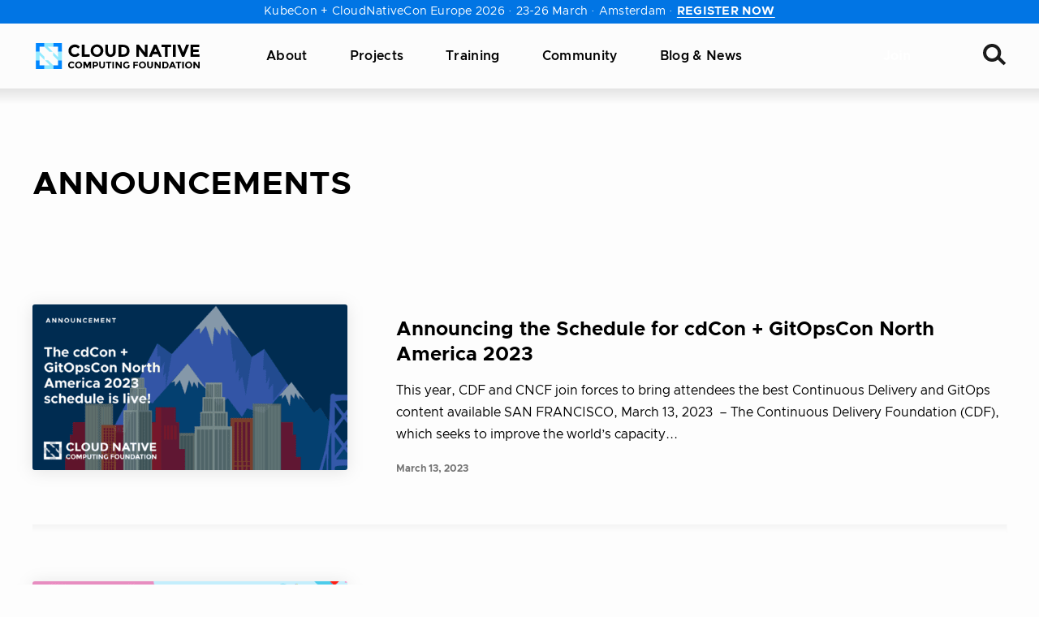

--- FILE ---
content_type: image/svg+xml
request_url: https://www.cncf.io/wp-content/uploads/2023/04/cncf-main-site-logo.svg
body_size: 4706
content:
<svg xmlns="http://www.w3.org/2000/svg" role="img" viewBox="-5.55 -5.30 288.60 55.10"><title>cncf-main-site-logo.svg</title><g clip-path="url(#clip0_8557_20058)"><path d="M65.9703 19.59c1.0649.0212 2.1196-.2122 3.077-.6811.9574-.4689 1.79-1.1597 2.4293-2.0155l2.9597 3.0423c-2.3402 2.6276-5.0245 3.9413-8.1907 3.9413-1.4287.0548-2.8538-.1803-4.1901-.6911-1.3363-.5109-2.5564-1.287-3.5875-2.2821-1.004-.9717-1.7927-2.1452-2.3146-3.4439a9.99708 9.99708 0 0 1-.7138-4.0929c-.0393-1.4146.216-2.8218.7493-4.13149.5334-1.30973 1.3331-2.49315 2.3479-3.4745 1.0916-1.03464 2.3805-1.83635 3.789-2.35677 1.4085-.52042 2.9073-.74875 4.4061-.67121 1.4987.07755 2.9663.45935 4.3141 1.12238 1.3478.66303 2.5479 1.59353 3.5279 2.73534l-2.822 3.24981c-.6217-.8409-1.4315-1.52312-2.3641-1.99156-.9326-.46845-1.9618-.70998-3.0045-.70509-1.6253-.03142-3.2011.56222-4.405 1.65948-.6248.57656-1.1153 1.28451-1.4365 2.07331a5.81828 5.81828 0 0 0-.4219 2.4903 6.24862 6.24862 0 0 0 .3827 2.4954c.2959.7968.7513 1.5242 1.338 2.1373 1.1325 1.0265 2.6044 1.5933 4.1297 1.5903zm12.0448 4.0103V3.06421h4.5427V19.5207h8.7413v4.0796h-13.284zm33.2449-2.8348c-2.069 1.9544-4.801 3.0426-7.64 3.0426-2.84 0-5.5723-1.0882-7.6404-3.0426-1.0086-.9717-1.8048-2.1435-2.338-3.4411-.5333-1.2975-.7919-2.6923-.7593-4.0957-.039-1.4043.2167-2.8011.7503-4.09955.5336-1.29848 1.3333-2.46963 2.347-3.43731 2.0681-1.95446 4.8004-3.04267 7.6404-3.04267 2.839 0 5.571 1.08821 7.64 3.04267 1.008.97162 1.804 2.14347 2.338 3.44102.533 1.29754.791 2.69244.759 4.09584.039 1.4042-.217 2.801-.75 4.0995-.534 1.2984-1.334 2.4696-2.347 3.4373zm-1.584-7.5368c.013-1.7375-.626-3.41617-1.789-4.70191-.548-.60926-1.217-1.0963-1.964-1.42964-.747-.33334-1.555-.50557-2.372-.50557-.818 0-1.626.17223-2.373.50557-.747.33334-1.4156.82038-1.9635 1.42964-1.1766 1.27754-1.8175 2.96161-1.7895 4.70191-.0128 1.7375.6261 3.4161 1.7895 4.7018.5479.6093 1.2165 1.0963 1.9635 1.4297.747.3333 1.555.5055 2.373.5055.817 0 1.625-.1722 2.372-.5055.747-.3334 1.416-.8204 1.964-1.4297.596-.6237 1.062-1.3611 1.369-2.1688.307-.8076.45-1.6689.42-2.533zm13.973 5.1165c.363.4729.834.8515 1.373 1.1041.539.2527 1.13.372 1.724.348a3.4964 3.4964 0 0 0 1.698-.339c.529-.2536.987-.6363 1.331-1.1131.79-1.1294 1.178-2.4937 1.101-3.8721V3.1333h4.542v11.4781c0 2.9732-.825 5.255-2.477 6.8453-.832.8012-1.814 1.4278-2.89 1.8433a8.6329 8.6329 0 0 1-3.374.5768c-1.162.0349-2.319-.161-3.406-.5762a8.83598 8.83598 0 0 1-2.926-1.8439c-1.652-1.5903-2.478-3.8721-2.478-6.8453V3.1333h4.543v11.3398c-.002 1.3893.432 2.7439 1.239 3.8721zm32.143-12.58433c1.927 1.79777 2.959 4.28703 2.959 7.46763 0 3.1807-.963 5.7391-2.822 7.606-1.858 1.8669-4.818 2.7658-8.672 2.7658h-7.089V3.06421h7.227c3.648 0 6.47.89888 8.397 2.69666zm-3.304 12.23863c1.101-1.0371 1.652-2.6275 1.652-4.6327s-.551-3.59552-1.652-4.6327c-1.101-1.03717-2.822-1.65948-5.162-1.65948h-2.547V19.5899h2.891c1.747.0935 3.466-.4739 4.818-1.5904zM184.7 3.06421h4.542V23.6003H184.7l-9.774-12.861v12.861h-4.543V3.06421h4.268L184.7 16.2709V3.06421zm24.158 20.53609l-1.927-4.4253h-8.603l-1.928 4.4253h-4.886l8.81-20.53609h4.405l8.81 20.53609h-4.681zm-6.125-14.38218l-2.547 5.94648h5.093l-2.546-5.94648zm20.579-2.14355V23.6694h-4.542V7.07457h-5.782V3.1333h16.175v3.94127h-5.851zm9.086-4.01036h4.543V23.6003h-4.543V3.06421zm17.138 13.06839l5.231-13.06839h4.956l-8.191 20.53609h-3.854l-8.191-20.53609h4.956l5.093 13.06839zm27.325-13.06839v4.07956h-10.186v4.21783h9.154v3.9413h-9.154v4.287h10.531v4.0795h-15.074V3.13335h14.729v-.06914zM60.7393 41.0939a3.76515 3.76515 0 0 0 1.7314-.3851c.5385-.2645 1.0067-.6539 1.3659-1.1361l1.6519 1.7286c-.5608.6852-1.2644 1.2385-2.0612 1.6208a6.0134 6.0134 0 0 1-2.5504.5918 5.84023 5.84023 0 0 1-2.3384-.3805c-.7456-.2854-1.4254-.7206-1.9978-1.279-.5662-.5417-1.0121-1.1975-1.3086-1.9243a5.6024 5.6024 0 0 1-.4121-2.2935 5.75554 5.75554 0 0 1 .4112-2.3255c.2962-.738.7422-1.4061 1.3095-1.9615.5569-.5646 1.2226-1.009 1.9563-1.3063a5.79319 5.79319 0 0 1 2.3111-.4223 6.11459 6.11459 0 0 1 2.612.541c.8207.3704 1.5503.9174 2.1372 1.6025l-1.5831 1.7977c-.3452-.4801-.8009-.8692-1.3283-1.1341a3.63973 3.63973 0 0 0-1.7001-.387c-.9186-.0061-1.8048.3401-2.4779.968a3.23715 3.23715 0 0 0-.8014 1.163 3.24873 3.24873 0 0 0-.231 1.3954c-.0211.4698.0535.939.2192 1.3789.1657.4399.419.8413.7444 1.1794.2972.3218.6603.5749 1.0643.742.4041.1672.8393.2443 1.2759.2261zm16.1061.6917c-1.1432 1.1139-2.6748 1.7343-4.2674 1.7286a5.6818 5.6818 0 0 1-2.3148-.413c-.7347-.2976-1.3997-.7456-1.9526-1.3156-1.1029-1.1242-1.7212-2.6393-1.7212-4.2178 0-1.5785.6183-3.0936 1.7212-4.2179 1.1432-1.1139 2.6748-1.7343 4.2674-1.7286a5.6818 5.6818 0 0 1 2.3148.413c.7347.2976 1.3997.7457 1.9526 1.3156 1.1029 1.1243 1.7213 2.6394 1.7213 4.2179s-.6184 3.0936-1.7213 4.2178zm-.826-4.2178c.0191-.9664-.325-1.9045-.9636-2.6275a3.29599 3.29599 0 0 0-1.089-.8069 3.28416 3.28416 0 0 0-1.32-.2995 2.95482 2.95482 0 0 0-1.3342.2681c-.4181.192-.786.479-1.0748.8383-.3297.3493-.5851.7624-.7508 1.2141-.1656.4518-.238.9326-.2128 1.4134-.0066.9642.3359 1.898.9636 2.6275.3036.3417.6744.6164 1.0891.8069.4146.1904.8641.2923 1.3199.2994.4594.0157.9162-.0761 1.3343-.2681.418-.192.786-.4789 1.0747-.8382.6386-.723.9827-1.6611.9636-2.6275zm15.0046-1.4524l-3.0973 6.2922h-1.5142l-3.0973-6.2922v7.2602h-2.5466V31.8284H84.21l2.9596 6.2922 2.9596-6.2922h3.4415v11.5472H91.024v-7.2602zm13.284-3.1807c.435.3997.773.8943.988 1.4457.214.5514.3 1.1449.251 1.735 0 1.452-.413 2.4892-1.239 3.1115-.826.6914-2.065.968-3.785.968h-1.5147v3.1807h-2.5466V31.8284h4.0613c1.72.0691 2.959.4148 3.785 1.1063zm-1.858 4.4944c.333-.4348.503-.9731.482-1.5212.029-.2651-.012-.5334-.121-.7767-.109-.2434-.282-.4527-.499-.6062-.567-.3143-1.212-.4583-1.858-.4148h-1.4457v3.8721h1.7207c.309.0273.62-.0075.916-.1025.295-.095.569-.2482.805-.4507zm8.121 2.9736c.207.2594.469.4688.766.6128.298.1439.625.2186.955.2186.331 0 .657-.0747.955-.2186.298-.144.56-.3534.766-.6128.448-.6467.666-1.4262.619-2.2127v-6.3613h2.547v6.4305c.039.705-.062 1.4109-.299 2.0759-.236.665-.603 1.2757-1.078 1.7962-.973.8579-2.228 1.3252-3.523 1.3125-1.295-.0128-2.54-.5047-3.497-1.3817-.475-.5204-.842-1.1311-1.078-1.7962-.237-.665-.338-1.3708-.299-2.0759v-6.4305h2.547v6.3614c-.067.8101.152 1.618.619 2.2818zm14.11-6.2924v9.2655h-2.546v-9.2655H118.9v-2.2126h9.085v2.2126h-3.304zm5.163-2.2126h2.546v11.5472h-2.546V31.8977zm13.352 0h2.547v11.5472h-2.547l-5.437-7.1911v7.1911h-2.547V31.8977h2.409l5.644 7.3985v-7.3985h-.069zm12.871 5.67h2.547v4.0795a6.19186 6.19186 0 0 1-2.166 1.4846c-.819.334-1.7.4879-2.583.4515-1.584.0309-3.117-.5651-4.268-1.6595a5.57407 5.57407 0 0 1-1.308-1.9243c-.297-.7269-.437-1.5084-.412-2.2935-.015-.7882.127-1.5714.419-2.3034.291-.732.726-1.398 1.277-1.9587.552-.5606 1.21-1.0046 1.935-1.3058a5.85248 5.85248 0 0 1 2.288-.4477c1.584-.031 3.117.5651 4.267 1.6594l-1.308 1.9361c-.396-.4204-.894-.7302-1.445-.8989a4.43343 4.43343 0 0 0-1.376-.2766c-.919-.006-1.805.3402-2.478.9681-.347.3402-.618.7502-.796 1.203-.178.4527-.258.9382-.237 1.4245-.031.9685.314 1.9112.964 2.6275.293.3081.646.5529 1.036.7193.391.1665.811.2511 1.235.2487.765.0441 1.526-.1233 2.203-.484v-3.2498h.206zm17.001-5.67v2.2818h-5.3v2.4892h5.024v2.2818h-5.024v4.4944h-2.547V31.8977h7.847zm11.838 9.8879c-1.143 1.1139-2.675 1.7343-4.267 1.7286-.792.0253-1.58-.1154-2.315-.413-.735-.2976-1.4-.7456-1.953-1.3156-1.103-1.1242-1.721-2.6393-1.721-4.2178 0-1.5785.618-3.0936 1.721-4.2179 1.144-1.1139 2.675-1.7343 4.268-1.7286.792-.0253 1.58.1154 2.315.413.734.2976 1.399.7457 1.952 1.3156 1.103 1.1243 1.721 2.6394 1.721 4.2179s-.618 3.0936-1.721 4.2178zm-.895-4.2178c.019-.9664-.325-1.9045-.963-2.6275-.304-.3418-.675-.6165-1.089-.8069-.415-.1905-.864-.2924-1.32-.2995-.46-.0157-.916.0761-1.334.2681-.419.192-.786.479-1.075.8383-.33.3493-.585.7624-.751 1.2141-.166.4518-.238.9326-.213 1.4134-.006.9642.336 1.898.964 2.6275.303.3417.674.6164 1.089.8069.414.1904.864.2923 1.32.2994.459.0157.916-.0761 1.334-.2681.418-.192.786-.4789 1.075-.8382.329-.3494.585-.7625.751-1.2142.165-.4517.238-.9326.212-1.4133zm7.847 2.8349c.206.2594.468.4688.766.6128.298.1439.624.2186.954.2186.331 0 .657-.0747.955-.2186.298-.144.56-.3534.766-.6128.448-.6467.667-1.4262.62-2.2127v-6.3613h2.546v6.4305c.04.705-.062 1.4109-.298 2.0759-.237.665-.603 1.2757-1.078 1.7962-.974.8579-2.228 1.3252-3.524 1.3125-1.295-.0128-2.54-.5047-3.497-1.3817-.475-.5204-.841-1.1311-1.078-1.7962-.236-.665-.338-1.3708-.298-2.0759v-6.4305h2.546v6.3614c-.1.8128.122 1.6327.62 2.2818zm17.276-8.505h2.547v11.5472h-2.547l-5.437-7.1911v7.1911h-2.547V31.8977h2.409l5.644 7.3985v-7.3985h-.069zm14.11 1.5212c.559.5436.996 1.2013 1.281 1.9289.285.7276.412 1.5081.371 2.2889.036.7744-.085 1.548-.358 2.2734-.272.7253-.689 1.3871-1.225 1.9445-1.033 1.0372-2.685 1.5903-4.887 1.5903h-3.923V31.8977h4.061c2.064 0 3.647.484 4.68 1.5212zm-1.858 6.8454c.325-.3382.578-.7395.744-1.1794.166-.4399.24-.9091.219-1.379.022-.4804-.052-.9603-.218-1.4115-.165-.4512-.419-.8646-.745-1.216-.399-.334-.86-.5854-1.356-.7396-.497-.1543-1.018-.2084-1.535-.1593h-1.446v6.9836h1.652c.97.0125 1.916-.3042 2.685-.8988zm13.559 3.1113l-1.033-2.4892h-4.818l-1.032 2.4892h-2.753l4.956-11.5472h2.477l4.956 11.5472h-2.753zm-3.442-8.09l-1.445 3.319h2.891l-1.446-3.319zm11.564-1.1753v9.2655h-2.547v-9.2655h-3.304v-2.2126h9.085v2.2126h-3.234zm5.093-2.2126h2.547v11.5472h-2.547V31.8977zm15.004 9.8879c-1.143 1.1139-2.674 1.7343-4.267 1.7286-.792.0253-1.58-.1154-2.315-.413-.734-.2976-1.399-.7456-1.952-1.3156-1.103-1.1242-1.722-2.6393-1.722-4.2178 0-1.5785.619-3.0936 1.722-4.2179 1.143-1.1139 2.675-1.7343 4.267-1.7286.792-.0253 1.58.1154 2.315.413.735.2976 1.4.7457 1.952 1.3156 1.103 1.1243 1.722 2.6394 1.722 4.2179s-.619 3.0936-1.722 4.2178zm-.825-4.2178c.019-.9664-.326-1.9045-.964-2.6275-.304-.3418-.674-.6165-1.089-.8069-.415-.1905-.864-.2924-1.32-.2995-.459-.0157-.916.0761-1.334.2681-.418.192-.786.479-1.075.8383-.33.3493-.585.7624-.751 1.2141-.166.4518-.238.9326-.213 1.4134-.006.9642.336 1.898.964 2.6275.303.3417.674.6164 1.089.8069.415.1904.864.2923 1.32.2994.459.0157.916-.0761 1.334-.2681.418-.192.786-.4789 1.075-.8382.638-.723.983-1.6611.964-2.6275zm12.733-5.6701h2.546v11.5472h-2.546l-5.438-7.1911v7.1911h-2.546V31.8977h2.409l5.644 7.3985-.069-7.3985z"/><path fill="#0086FF" d="M6.29588 29.7058H.03248v14.7763H14.693v-6.3544H6.29588v-8.4219zm31.52362.0692v8.3527h-8.3971v6.3544h14.6605V29.7058h-6.3323l.0689.0692zM.03247 15.0055h6.33224l-.06883-.0691V6.58368H14.693V.22925H.03247V15.0055zM29.4224.22925v6.35443h8.3971v8.42182h6.2634V.22925H29.4224z"/><path fill="#93EAFF" d="M28.5963 15.0055l-8.3971-8.42182h9.223V.22925H14.6929v6.35443L23.09 15.0055h5.5063zm-7.5712 14.7003h-5.5063l6.9517 6.9767 1.3766 1.4452h-9.1542v6.3544h14.7293v-6.4236l-4.1985-4.1487-4.1986-4.204zm16.7944-14.7002v9.1825l-1.4454-1.4521-6.9517-6.9767v5.5938l4.1297 4.1487 4.1985 4.211h6.3323V15.0056h-6.2634zM14.693 23.3583l-8.32829-8.3527H.03247v14.7002h6.26341v-9.1824l8.39712 8.4288v-5.5939z"/></g><defs><clipPath id="clip0_8557_20058"><path fill="#fff" d="M0 0h277.586v44.253H0z" transform="translate(.032 .23)"/></clipPath></defs></svg>

--- FILE ---
content_type: text/javascript
request_url: https://www.cncf.io/wp-content/themes/cncf-twenty-two/build/globals.min.js?ver=1766693629
body_size: 2017
content:
document.addEventListener("DOMContentLoaded",(function(){const e=document.querySelector(".back-to-top");if(!e)return;const t=1500;let n=900,o=0,i=!1,r=window.matchMedia("(prefers-reduced-motion)"),s=window.matchMedia("(prefers-reduced-motion: reduce)"),a=!s||s.matches;function c(){a&&(n=0)}r.addEventListener&&r.addEventListener("change",c),c(),e.addEventListener("click",(function(){window.requestAnimationFrame?function(e){const t=window.pageYOffset,n=Math.floor(Date.now());!function o(){Math.easeInOutQuad=function(e){return e<.5?2*e*e:(4-2*e)*e-1};const i=Math.min(1,(Math.floor(Date.now())-n)/e);window.scroll(0,Math.ceil(Math.easeInOutQuad(i)*(0-t)+t)),0!==window.pageYOffset&&requestAnimationFrame(o)}()}(n):window.scrollTo(0,0)})),window.addEventListener("scroll",(function(){o=window.scrollY,i||setTimeout((function(){o>t?e.classList.add("is-active"):e.classList.remove("is-active"),i=!1}),800),i=!0}))}));var $buoop={required:{e:80,f:106,o:91,s:12,c:110},api:2023.08};function $buo_f(){var e=document.createElement("script");e.src="//browser-update.org/update.min.js",document.body.appendChild(e)}try{document.addEventListener("DOMContentLoaded",$buo_f,!1)}catch(e){window.attachEvent("onload",$buo_f)}document.body.addEventListener("keyup",(function(e){9===e.which&&document.documentElement.classList.remove("no-focus-outline")})),function(e,t){if("function"==typeof define&&define.amd)define("hoverintent",["module"],t);else if("undefined"!=typeof exports)t(module);else{var n={exports:{}};t(n),e.hoverintent=n.exports}}(this,(function(e){"use strict";var t=Object.assign||function(e){for(var t=1;t<arguments.length;t++){var n=arguments[t];for(var o in n)Object.prototype.hasOwnProperty.call(n,o)&&(e[o]=n[o])}return e};e.exports=function(e,n,o){function i(e){m=e.clientX,f=e.clientY}function r(e,t){if(L&&(L=clearTimeout(L)),Math.abs(v-m)+Math.abs(y-f)<E.sensitivity)return w=1,h?void 0:n.call(e,t);v=m,y=f,L=setTimeout((function(){r(e,t)}),E.interval)}function s(t){return p=!0,L&&(L=clearTimeout(L)),e.removeEventListener("mousemove",i,!1),1!==w&&(v=t.clientX,y=t.clientY,e.addEventListener("mousemove",i,!1),L=setTimeout((function(){r(e,t)}),E.interval)),this}function a(t){return p=!1,L&&(L=clearTimeout(L)),e.removeEventListener("mousemove",i,!1),1===w&&(L=setTimeout((function(){!function(e,t){L&&(L=clearTimeout(L)),w=0,h||o.call(e,t)}(e,t)}),E.timeout)),this}function c(t){p||(h=!0,n.call(e,t))}function d(t){!p&&h&&(h=!1,o.call(e,t))}function u(){e.addEventListener("focus",c,!1),e.addEventListener("blur",d,!1)}function l(){e.removeEventListener("focus",c,!1),e.removeEventListener("blur",d,!1)}var m,f,v,y,p=!1,h=!1,g={},w=0,L=0,E={sensitivity:7,interval:100,timeout:0,handleFocus:!1};return g.options=function(e){var n=e.handleFocus!==E.handleFocus;return E=t({},E,e),n&&(E.handleFocus?u():l()),g},g.remove=function(){e&&(e.removeEventListener("mouseover",s,!1),e.removeEventListener("mouseout",a,!1),l())},e&&(e.addEventListener("mouseover",s,!1),e.addEventListener("mouseout",a,!1)),g}})),document.addEventListener("DOMContentLoaded",(function(){const e=(e,t=500)=>"none"===window.getComputedStyle(e).display?((e,t=500)=>{e.style.removeProperty("display");let n=window.getComputedStyle(e).display;"none"===n&&(n="block"),e.style.display=n;const o=e.offsetHeight;e.style.overflow="hidden",e.style.height=0,e.style.paddingTop=0,e.style.paddingBottom=0,e.style.marginTop=0,e.style.marginBottom=0,e.offsetHeight,e.style.boxSizing="border-box",e.style.transitionProperty="height, margin, padding",e.style.transitionDuration=t+"ms",e.style.height=o+"px",e.style.removeProperty("padding-top"),e.style.removeProperty("padding-bottom"),e.style.removeProperty("margin-top"),e.style.removeProperty("margin-bottom"),window.setTimeout((()=>{e.style.removeProperty("height"),e.style.removeProperty("overflow"),e.style.removeProperty("transition-duration"),e.style.removeProperty("transition-property")}),t)})(e,t):((e,t=500)=>{e.style.transitionProperty="height, margin, padding",e.style.transitionDuration=t+"ms",e.style.boxSizing="border-box",e.style.height=e.offsetHeight+"px",e.offsetHeight,e.style.overflow="hidden",e.style.height=0,e.style.paddingTop=0,e.style.paddingBottom=0,e.style.marginTop=0,e.style.marginBottom=0,window.setTimeout((()=>{e.style.display="none",e.style.removeProperty("height"),e.style.removeProperty("padding-top"),e.style.removeProperty("padding-bottom"),e.style.removeProperty("margin-top"),e.style.removeProperty("margin-bottom"),e.style.removeProperty("overflow"),e.style.removeProperty("transition-duration"),e.style.removeProperty("transition-property")}),t)})(e,t),t=function(){return window.innerWidth<1e3};t(),window.addEventListener("resize",window.utils.isThrottled(t,200,!0));const n=document.querySelectorAll(".search-toggle"),o=document.querySelector(".header__search_wrapper"),i=document.querySelector(".header .search-input");n.forEach((function(e){e.addEventListener("click",(function(e){e.preventDefault(),t()||(o.classList.toggle("is-active"),i.focus(),i.setSelectionRange(98,98))}))}));const r=[].slice.call(document.querySelectorAll(".menu-item-has-children")),s=[].slice.call(document.querySelectorAll(".sub-menu"));let a;const c=function(){a=setTimeout((()=>u()),50)},d=function(){clearTimeout(a)},u=function(){document.activeElement?.blur(),r.forEach((e=>{e.classList.remove("is-open"),e.blur()}))};r.forEach((e=>{hoverintent(e,(function(){var e;d(),e=this,r.forEach((e=>{e.classList.remove("is-open"),e.blur()})),document.activeElement?.blur(),e.classList.add("is-open"),e.focus()}),(function(){d(),c()})).options({sensitivity:8,interval:50})})),s.forEach((e=>{e.addEventListener("mouseenter",(()=>d()),!1),e.addEventListener("mouseleave",(()=>c()),!1)})),document.addEventListener("keydown",(function(e){27==e.keyCode&&c()}));const l=document.querySelector(".hamburger"),m=document.querySelector(".main-menu");l.addEventListener("click",(function(e){e.preventDefault(),t()&&(l.classList.toggle("is-active"),m.classList.toggle("is-active"),document.body.classList.toggle("has-menu-active"))}));const f=document.querySelectorAll(".menu-item-has-children > a");let v=1250,y=window.matchMedia("(prefers-reduced-motion)"),p=window.matchMedia("(prefers-reduced-motion: reduce)"),h=!p||p.matches;function g(){v=h?0:1250}y.addEventListener&&y.addEventListener("change",g),g(),f.forEach((function(n){n.addEventListener("click",(function(o){if(o.preventDefault(),t()){n.classList.toggle("is-open");const t=n.nextElementSibling;e(t,v)}else"#"===n.getAttribute("href")&&o.preventDefault()}))}))})),function(){var e=navigator.userAgent.toLowerCase().indexOf("webkit")>-1,t=navigator.userAgent.toLowerCase().indexOf("opera")>-1,n=navigator.userAgent.toLowerCase().indexOf("msie")>-1;(e||t||n)&&document.getElementById&&window.addEventListener&&window.addEventListener("hashchange",(function(){var e,t=location.hash.substring(1);/^[A-z0-9_-]+$/.test(t)&&(e=document.getElementById(t))&&(/^(?:a|select|input|button|textarea)$/i.test(e.tagName)||(e.tabIndex=-1),e.focus())}),!1)}(),function(e){e.utils={isThrottled:function(e,t){let n=!1;return function(){n||(e.apply(this,arguments),n=!0,setTimeout((function(){n=!1}),t))}}}}(window);